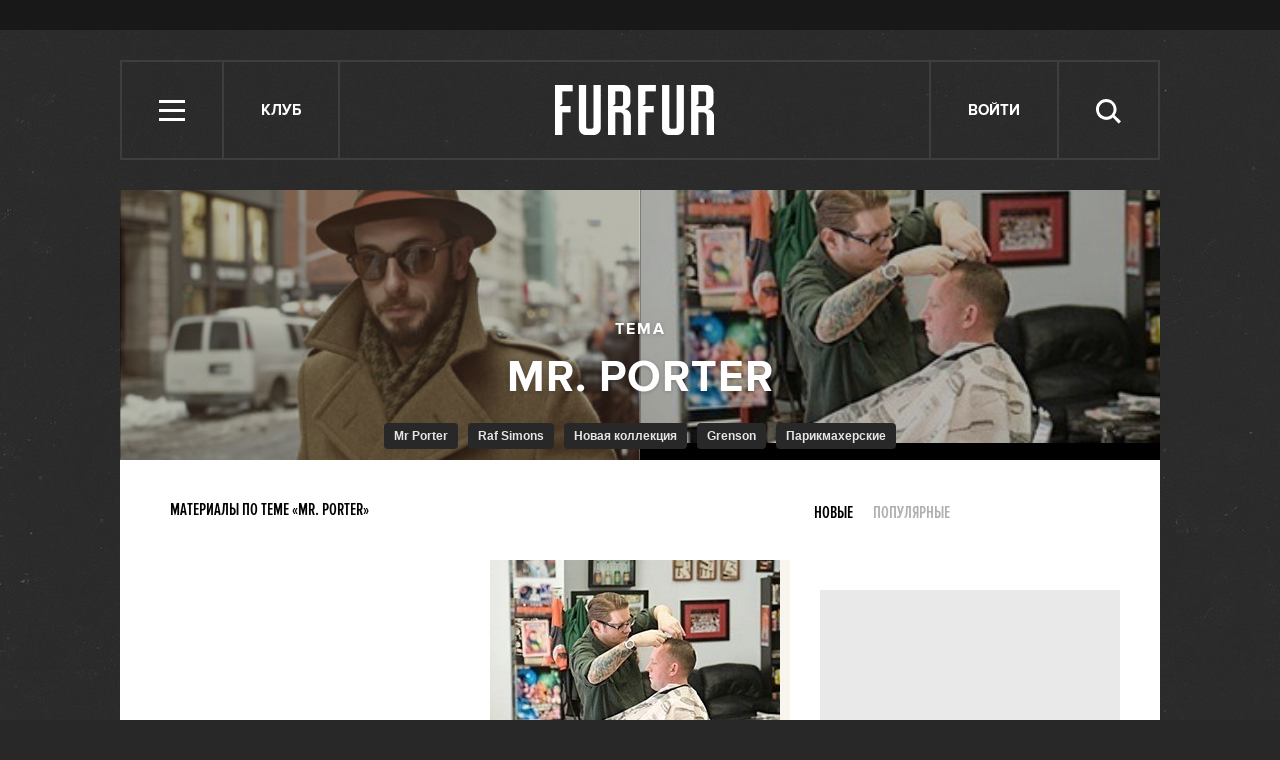

--- FILE ---
content_type: text/html; charset=utf-8
request_url: http://www.furfur.me/tags/Mr.%20porter
body_size: 10753
content:
<!DOCTYPE HTML><html lang="en-US" xmlns="http://www.w3.org/1999/xhtml" xmlns:og="http://ogp.me/ns#" xmlns:fb="http://ogp.me/ns/fb#"><head><meta name="viewport" content="width=1024"><meta charset="UTF-8"><link rel="shortcut icon" href="http://lamcdn.net/www.furfur.me/gui/favicon-367e8f3c3968681ac32c734cdbf65351edb7b762f1b6bc8f34ed14c8a2121889.ico" /><link rel="apple-touch-icon" href="http://lamcdn.net/www.furfur.me/gui/apple-touch-icon-029759085829b0e33173c40f35347b43069543f5af8288e3cb4c0b17f350e043.png"/><title>Mr. porter — FURFUR</title><meta property="fb:app_id" content="170321056415015" />
<meta property="og:description" content="Все статьи по теме «Mr. porter» на FURFUR" />
<meta property="og:image" content="http://lamcdn.net/www.furfur.me/gui/og-logo-04d381e65988edb81f0ef1674ff8bafade90a9934b1a4ca4a304cbd434d662b4.png" />
<meta property="og:site_name" content="FURFUR" />
<meta property="og:title" content="Mr. porter" />
<meta property="og:type" content="website" />
<meta property="og:url" content="http://www.furfur.me/tags/Mr.%20porter" /><meta name="description" content="Все статьи FURFUR с тегом «Mr. porter». Читать новые материалы про Mr. porter на сайте"/><meta name="csrf-param" content="authenticity_token" />
<meta name="csrf-token" content="iHIS2INK27uGtP8psX2RwHehvaf8fXC4m5a645qpXBhCl6Mygtz7JyPlnzoSIjlDoq/nyAG3BZPcoFcRZc1NNQ==" /><link rel="stylesheet" media="all" href="http://lamcdn.net/www.furfur.me/gui/application-e3cd5991fd133eda3f38b6ad73c472a71948495dea7754a2ec013eda7810b1fd.css" /><script type="text/javascript">var LAM = {CurrentUser: {"logged_in":false},SiteVisit: {"group":"direct","type":"return"},Components: {},Apps: {},Applications: {},Utils: {},Observer: {},Debug: function() { if (window.console) console.log(arguments); },DustGlobals: {lazy_img: },WidgetsContent: {  }};LAM.Errbit = {"api_key":null,"host":"errbit.lookatmedia.ru","port":80};LAM.Errbit.env = 'production';LAM.Config = {CLIENT_TYPE: 'desktop',APP_NAME: 'FURFUR',CDN_PATH: 'http://lamcdn.net/www.furfur.me',PRODUCTION: true,LOGGED_IN: false,VK_APP_ID: 2826595,FB_APP_ID: '170321056415015',FBAUTH_SESSION_PATH: '/session.json?connect=fb',FBAUTH_RETURN_TO: null,VKButtons: [],DOMAIN_NAME: 'http://' + window.location.hostname,USERNAME_SYMBOLS: /^[a-zA-Z0-9-_]*$/,BUTTON_DISABLE_ON_PROCESSING: true,UPLOADER_IMAGE_PATH: function () { return '/uploaded_images?lam_flash_session_id=' + encodeURIComponent($.cookie('lam')); },UPLOADER_SWF_PATH: "http://lamcdn.net/www.furfur.me/gui/plupload.flash-10ef715fc8ed090d770a1b5a387d29b28a4320d4c14f8bce3076a1ee353af5f8.swf",Z_IMG_BASE64: '[data-uri]'};</script><script src="http://lamcdn.net/www.furfur.me/gui/application-981baff30e443f12b42881e53bfef18bb2bdd1a0bad1a6bbe552cd34f940c076.js"></script><script>var I18n = I18n || {};I18n.defaultLocale = 'ru';I18n.locale = 'ru';/* Init dust context */var dustContext = dust.makeBase(dust.handlers || {}).push(LAM.DustGlobals);var WTF = {FB_APP_ID: LAM.Config.FB_APP_ID,onItemRender: LAM.Config.WTF_onItemRender,onBroadcastRender: LAM.Config.WTF_onBroadcastRender};</script><script type="text/javascript">var AUTH = {mobile: false,client_id: 'a52191abf2a60207282872e05dfd835edfed13c5e26adb687bd866c45ea8ae32',redirect_url: 'http://www.furfur.me',provider_login: 'http://www.furfur.me/auth/lookatmedia',use_ssl: true,hide_close_button: false,with_provider: true,space: 'furfur'};</script><!-- START Google Analytics tracking code
<script type="text/javascript">
  var _gaq = _gaq || [];
  _gaq.push(['_setAccount', 'UA-2116764-16']);
  _gaq.push(['_trackPageview']);
  (function() {
    var ga = document.createElement('script'); ga.type = 'text/javascript'; ga.async = true;
    ga.src = ('https:' == document.location.protocol ? 'https://' : 'http://') + 'stats.g.doubleclick.net/dc.js';
    var s = document.getElementsByTagName('script')[0]; s.parentNode.insertBefore(ga, s);
  })();
</script>
<!-- END Google Analytics tracking code -->

<!-- START Google tag (gtag.js) -->
<script async src="https://www.googletagmanager.com/gtag/js?id=G-JC5EV9ZT3R"></script>
<script>
  window.dataLayer = window.dataLayer || [];
  function gtag(){dataLayer.push(arguments);}
  gtag('js', new Date());

  gtag('config', 'G-JC5EV9ZT3R');
</script>
<!-- END Google tag (gtag.js) -->

<!-- START Yandex Metrika tracking code -->
<script type="text/javascript">
(function (d, w, c) {
    (w[c] = w[c] || []).push(function() {
        try {
            w.yaCounter12630736 = new Ya.Metrika({id:12630736,
                    webvisor:true,
                    clickmap:true,
                    trackLinks:true});
        } catch(e) { }
    });

    var n = d.getElementsByTagName("script")[0],
        s = d.createElement("script"),
        f = function () { n.parentNode.insertBefore(s, n); };
    s.type = "text/javascript";
    s.async = true;
    s.src = (d.location.protocol == "https:" ? "https:" : "http:") + "//mc.yandex.ru/metrika/watch.js";

    if (w.opera == "[object Opera]") {
        d.addEventListener("DOMContentLoaded", f, false);
    } else { f(); }
})(document, window, "yandex_metrika_callbacks");
</script>
<noscript><div><img src="//mc.yandex.ru/watch/12630736" style="position:absolute; left:-9999px;" alt="" /></div></noscript>
<!-- END Yandex Metrika tracking code -->

<!-- START New AdFox Library -->
<script src="https://d1177nxzmxwomq.cloudfront.net/pcode/adfox/loader_rel.js"></script>
<!-- END New AdFox Library -->

<!-- START JS for AdFox initialisation -->
<script>
  var AdFoxPlaceParams = [];
  function AdFoxInit(id){
    for (var i = 0; i < AdFoxPlaceParams.length; i++) {
      AdFoxPlaceParams[i].params.params.lpdid = id;
      window.Ya.adfoxCode[AdFoxPlaceParams[i].method](AdFoxPlaceParams[i].params);
    }
  }
</script>
<!-- END JS for AdFox initialisation -->

<!-- START Get AdFox User ID -->
<script>
  $(document).on('ready', function(){
    var ls = localStorage,
        adfoxUserId = undefined;

    if(ls){
      adfoxUserId = ls.getItem('adfoxUserId');
    }

    if(adfoxUserId){
      AdFoxInit(adfoxUserId);
    } else {
      $.get('http://ads.adfox.me/5024/getid?pr=' + Math.floor(Math.random()*999999999999) + '&t=json', function(json){
        AdFoxInit(json.lpd_id);
        if(ls){
          try {
            localStorage.setItem('adfoxUserId', json.lpd_id);
          } catch(e) {
            return false;
          }
        }
      });
    }
  })
</script>
<!-- END Get AdFox User ID -->

<!-- START Facebook Pixel Code -->
<script>
!function(f,b,e,v,n,t,s){if(f.fbq)return;n=f.fbq=function(){n.callMethod?
n.callMethod.apply(n,arguments):n.queue.push(arguments)};if(!f._fbq)f._fbq=n;
n.push=n;n.loaded=!0;n.version='2.0';n.queue=[];t=b.createElement(e);t.async=!0;
t.src=v;s=b.getElementsByTagName(e)[0];s.parentNode.insertBefore(t,s)}(window,
document,'script','https://connect.facebook.net/en_US/fbevents.js');
fbq('init', '1719332354960318');
fbq('track', 'PageView');
</script>
<noscript><img height="1" width="1" style="display:none"
src="https://www.facebook.com/tr?id=1719332354960318&ev=PageView&noscript=1"
/></noscript>
<!-- END Facebook Pixel Code -->

<!-- START VK Retargeting -->
<script type="text/javascript">(window.Image ? (new Image()) : document.createElement('img')).src = location.protocol + '//vk.com/rtrg?r=ztZRdwa76vttikLb*4uPxzJJtah7caSXfSTOwG9H8aGBMjNIwq04nEcmV6KTXdt2ALq0VrA94EwaGHWfIS9RvbcCEabZQgDztiNXHq8ynJSaSdDtM5KOolpmAICTUMJoD/sFVFiKvb4x8bLUL5KjFazw6yS5gEA8PvlHQS8rYl0-';</script>
<!-- END VK Retargeting -->

<!-- START Google Remarketing Tag -->
<script type="text/javascript">
/* <![CDATA[ */
var google_conversion_id = 1000080637;
var google_custom_params = window.google_tag_params;
var google_remarketing_only = true;
/* ]]> */
</script>
<script type="text/javascript" src="//www.googleadservices.com/pagead/conversion.js">
</script>
<noscript>
<div style="display:inline;">
<img height="1" width="1" style="border-style:none;" alt="" src="//googleads.g.doubleclick.net/pagead/viewthroughconversion/1000080637/?guid=ON&amp;script=0"/>
</div>
</noscript>
<!-- END Google Remarketing Tag -->

<!-- START Buzzoola Init -->
<script type="text/javascript">
  (function (w, d) {
    var c = d.createElement("script");
    c.src = "https://tube.buzzoola.com/new/build/buzzlibrary.js";
    c.type = "text/javascript";
    c.async = !0;
    var f = function () {
      var p = d.getElementsByTagName("script")[0];
      p.parentNode.insertBefore(c, p);
    };
      "[object Opera]" == w.opera ? d.addEventListener("DOMContentLoaded", f, !1) : f();
    })(window, document);
</script>
<style>
  .buzzplayer-container:not(:empty) { max-width: 620px; margin-top: 20px; margin-bottom: 30px; }
</style>
<!-- END Buzzoola Init -->

<!-- START Buzzolla Player Targeting -->
<script>
  function initBuzzoolaOnCallback(){
  	var wrapper = $('.article-text')[0];
    if(!wrapper) { return false; }
    if (!LAM.Config.BANNER_BRANDING && !LAM.Config.BRANDED){
      var stkBuzzoolaTarget = '<div class="buzzplayer-container" data-hash="XKYmYyY14N3jPtX-HGY_iVZpwCOuZ7KJiJ0lPygFhQ8"></div>';
      $(".article-text>*:nth-child(3)").after(stkBuzzoolaTarget);
      new Buzzoola.Core(document.querySelector('.buzzplayer-container'));
    };
  }

  if ($('body').is('.mobile') || $('body').is('.tablet')){
    initBuzzoolaOnCallback();
  }
</script>
<!-- END Buzzoola Player Targeting -->

<script async src="//pagead2.googlesyndication.com/pagead/js/adsbygoogle.js"></script>
<script>
  (adsbygoogle = window.adsbygoogle || []).push({
    google_ad_client: "ca-pub-4817566889580409",
    enable_page_level_ads: true
  });
</script><style>  .auth_logo { background: none!important; } </style></head><body class="tags"><svg display="none" width="0" height="0" version="1.1" xmlns="http://www.w3.org/2000/svg" xmlns:xlink="http://www.w3.org/1999/xlink">&#13;<defs>&#13;<symbol id="icon_views" viewbox="0 0 14 10">&#13;<title>Views</title>&#13;<path fill-rule="evenodd" clip-rule="evenodd" d="M7,10c-2.7,0-5.5-2.6-7-5c1.5-2.4,4.3-5,7-5c2.7,0,5.5,2.7,7,5 C12.5,7.4,9.7,10,7,10z M7,2C5.3,2,4,3.3,4,5c0,1.7,1.3,3,3,3c1.7,0,3-1.3,3-3C10,3.3,8.6,2,7,2z M7,6C6.4,6,6,5.6,6,5 c0-0.6,0.4-1,1-1s1,0.4,1,1C8,5.6,7.6,6,7,6z"></path>&#13;</symbol>&#13;<symbol id="icon_comments" viewbox="0 0 11 11">&#13;<title>Comments</title>&#13;<path d="M3,10.9l0-4H0V0h11v7H7L3,10.9z"></path>&#13;</symbol>&#13;<symbol id="icon_prev" viewbox="0 0 14 23">&#13;<title>Previous</title>&#13;<polygon points="0,11.5 11.5,23 14,20.5 5.1,11.5 14,2.5 11.5,0 0,11.5 0.1,11.5 "></polygon>&#13;</symbol>&#13;<symbol id="icon_next" viewbox="0 0 14 23">&#13;<title>Next</title>&#13;<polygon points="14,11.5 2.5,23 0,20.5 8.9,11.5 0,2.5 2.5,0 14,11.5 13.9,11.5 "></polygon>&#13;</symbol>&#13;<symbol id="icon_search" viewbox="0 0 25 25">&#13;<title>Search</title>&#13;<path d="M10.1,3.1c-1,0-1.9,0.2-2.8,0.6S5.6,4.7,5,5.3S3.8,6.8,3.5,7.6s-0.6,1.8-0.6,2.9s0.2,2,0.6,2.9C3.8,14.2,4.3,15,5,15.6 s1.5,1.2,2.4,1.6s1.8,0.6,2.8,0.6c1,0,2-0.2,2.9-0.6c0.9-0.4,1.7-1,2.4-1.6c0.7-0.7,1.1-1.4,1.5-2.3c0.4-0.9,0.6-1.8,0.6-2.9 s-0.2-2-0.6-3c-0.4-0.9-0.9-1.6-1.5-2.3c-0.7-0.7-1.5-1.1-2.4-1.5C12.1,3.3,11.2,3.1,10.1,3.1z M25,22.4l-2.2,2.2l-6-6.1 c-0.5,0.4-1,0.7-1.4,1c-0.5,0.3-1,0.6-1.5,0.8c-0.6,0.2-1.1,0.3-1.7,0.4s-1.1,0.2-1.8,0.2c-1.4,0-2.8-0.3-4-0.9 c-1.2-0.5-2.4-1.2-3.3-2.1c-1-1-1.7-2.1-2.2-3.3S0,11.9,0,10.5c-0.1-1.4,0.2-2.9,0.7-4.1S1.9,4,2.9,3.1c0.9-1,2-1.7,3.2-2.3 C7.4,0.3,8.7,0,10.1,0s2.9,0.3,4.1,0.8c1.2,0.6,2.4,1.3,3.2,2.3c1,0.9,1.7,2,2.3,3.2c0.5,1.2,0.8,2.6,0.8,4c0,0.6,0,1.1-0.1,1.6 c-0.1,0.5-0.3,1-0.4,1.5c-0.2,0.5-0.4,1-0.6,1.4c-0.3,0.5-0.6,0.9-0.9,1.3L25,22.4z"></path>&#13;</symbol>&#13;<symbol id="icon_close" viewbox="0 0 24 24">&#13;<title>Close</title>&#13;<polygon points="24,21.8 21.8,24 12,14.2 2.2,24 0,21.8 9.7,12 0,2.2 2.2,0 12,9.7 21.8,0 24,2.2 14.2,12 "></polygon>&#13;</symbol>&#13;<symbol id="icon_social_fb" viewbox="0 0 7 12">&#13;<title>Facebook</title>&#13;<path d="M4.7,2H7V0H4.7c-0.6,0.1-1,0.1-1.3,0.2C3,0.4,2.7,0.6,2.5,0.9C2.3,1.1,2.2,1.3,2.1,1.6S2,2.3,2,2.6V4H0v2h2v6h2V6h2l0.3-2H4 V2.8c0-0.2,0.1-0.4,0.2-0.6C4.3,2.1,4.5,2,4.7,2z"></path>&#13;</symbol>&#13;<symbol id="icon_social_vk" viewbox="0 0 272.1 159.3">&#13;<title>Vkontakte</title>&#13;<path d="M226.1 78.1s35.9-50.6 39.4-67.2c1.2-5.9-1.4-9.3-7.6-9.3h-31.1c-7.1 0-9.7 3.1-11.9 7.6 0 0-16.8 35.8-37.3 58.4-6.6 7.3-9.9 9.5-13.5 9.5-2.9 0-4.3-2.4-4.3-9V10.4c0-8.1-.9-10.4-7.6-10.4h-49.9c-3.8 0-6.2 2.2-6.2 5.2 0 7.6 11.6 9.3 11.6 29.9v42.5c0 8.5-.5 11.9-4.5 11.9-10.7 0-36.1-36.8-50.3-78.6C50.1 2.4 47 0 38.9 0H7.8C3.3 0 0 3.1 0 7.6c0 8.3 9.7 46.8 48 98.3 25.6 34.7 59.4 53.4 89.8 53.4 18.5 0 23-3.1 23-10.9v-26.6c0-6.6 2.6-9.5 6.4-9.5 4.3 0 11.8 1.4 29.4 18.8 20.9 19.9 22.3 28.3 33.7 28.3h34.9c3.6 0 6.9-1.7 6.9-7.6 0-7.8-10.2-21.8-25.9-38.5-6.4-8.5-16.9-17.8-20.2-22.1-4.7-5-3.3-7.9.1-13.1z"></path>&#13;</symbol>&#13;<symbol id="icon_social_tw" viewbox="0 0 13 10">&#13;<title>Twitter</title>&#13;<path d="M12.6,1.2c-0.1,0.1-0.2,0.1-0.6,0.2s-0.6,0.2-0.8,0.2c0.2-0.1,0.4-0.3,0.6-0.6c0.2-0.2,0.3-0.5,0.3-0.8 c-0.1,0.1-0.3,0.2-0.6,0.3c-0.4,0.1-0.6,0.2-0.8,0.2c-0.1,0-0.1,0,0,0c0,0,0,0-0.1,0c-0.2-0.2-0.4-0.4-0.8-0.6C9.6,0.1,9.2,0,8.9,0 c-0.4,0-0.7,0.1-1,0.2S7.4,0.5,7.1,0.8C6.9,0.9,6.8,1.2,6.6,1.5s-0.2,0.7-0.2,1c-0.1,0.1,0,0.2,0.1,0.2s0.1,0.2,0,0.2h0.1 c-0.5,0-1-0.1-1.5-0.1C4.5,2.8,4,2.8,3.4,2.6C3,2.4,2.5,2.2,2.1,1.9c-0.4-0.2-0.8-0.6-1.1-1C0.8,1.2,0.6,1.5,0.6,1.8s0,0.6,0.1,0.9 c0.1,0.3,0.2,0.6,0.4,0.8S1.5,3.9,1.8,4C1.6,4,1.4,4,1.2,3.9C1,3.9,0.8,3.9,0.6,3.7c0.1,0.2,0.1,0.5,0.1,0.7c0,0.2,0.1,0.5,0.3,0.7 c0.1,0.2,0.2,0.4,0.6,0.6C1.9,5.9,2.2,6,2.5,6.1C2.4,6.2,2.2,6.2,2,6.2c-0.2,0-0.4,0-0.4,0C1.5,6.4,1.6,6.6,1.8,6.8s0.4,0.4,0.6,0.6 C2.7,7.5,3,7.6,3.3,7.7c0.3,0.1,0.6,0.2,0.9,0.2C4,8.1,3.6,8.4,2.9,8.7S1.4,9.1,0.5,8.9c0.3,0.2,0.6,0.4,0.9,0.5 C1.7,9.5,2,9.6,2.4,9.7c0.3,0.1,0.6,0.2,1,0.2s0.7,0.1,1,0.1c1.1,0,2-0.2,2.9-0.6C8.1,9,8.9,8.5,9.6,7.8c0.6-0.7,1.1-1.4,1.4-2.4 c0.4-0.9,0.5-1.8,0.4-2.8c0.1,0,0.1,0,0.1,0c-0.1,0-0.1,0,0,0c-0.1,0-0.1,0,0,0c0,0,0,0-0.1,0c0.1,0,0.1,0,0.1,0c-0.1,0-0.1,0,0,0 c0.1-0.2,0.3-0.4,0.6-0.7C12.2,1.8,12.4,1.5,12.6,1.2z"></path>&#13;</symbol>&#13;<symbol id="icon_social_gplus" viewbox="0 0 14 12">&#13;<title>Google+</title>&#13;<path d="M12,0v2h2v1h-2v2h-1V3H9V2h2V0H12z M5,11.1c-0.4,0-0.8-0.1-1.1-0.1c-0.3-0.1-0.6-0.2-0.8-0.4c-0.2-0.1-0.4-0.3-0.4-0.6 C2.5,9.9,2.5,9.6,2.5,9.3c0-0.3,0.1-0.6,0.3-0.8C2.9,8.3,3,8.1,3.4,8C3.7,7.8,4,7.7,4.4,7.6c0.4-0.1,0.9-0.1,1.4-0.1 C6,7.6,6.2,7.8,6.4,7.9C6.6,8,6.8,8.1,7,8.3c0.2,0.2,0.3,0.4,0.4,0.6c0.1,0.2,0.2,0.4,0.2,0.8c0,0.3-0.1,0.5-0.2,0.7 c-0.1,0.2-0.3,0.4-0.6,0.5C6.7,10.9,6.4,11,6.1,11C5.8,11.1,5.4,11.1,5,11.1z M5.3,4.9c-0.5,0-0.9-0.3-1.2-0.7s-0.6-1-0.6-1.6 s0-1.1,0.2-1.6c0.2-0.4,0.6-0.7,1.1-0.7c0.4,0,0.8,0.3,1.1,0.7s0.6,1,0.7,1.6s0.1,1.1-0.1,1.5C6.4,4.6,5.9,4.9,5.3,4.9z M7.6,6.9 C7.3,6.7,7,6.6,6.8,6.4C6.6,6.3,6.4,6.1,6.4,5.9C6.3,5.8,6.2,5.7,6.3,5.5C6.4,5.3,6.5,5.2,6.7,5C6.9,4.8,7,4.7,7.2,4.5 s0.3-0.4,0.4-0.6c0.1-0.2,0.3-0.4,0.3-0.7S8,2.7,8,2.4c0-0.6-0.2-1.1-0.5-1.3C7.2,0.9,7,0.8,7,0.8s0.1,0,0.4,0 c0.3,0.1,0.6,0,0.8-0.1c0.2-0.1,0.4-0.3,0.5-0.4C8.7,0.1,8.8,0,8.8,0C8.6,0,8.3,0,8,0C7.6,0,7.2,0,6.9,0C6.4,0,6,0,5.7,0 C5.4,0,5,0,4.9,0C4.4,0,4,0.1,3.7,0.2S3,0.5,2.7,0.7C2.4,0.9,2.2,1.3,2.1,1.6C1.9,2,1.8,2.4,1.8,3c0,0.5,0.1,0.9,0.4,1.2 S2.8,4.8,3.1,5c0.3,0.2,0.7,0.3,1.1,0.4C4.5,5.4,4.8,5.5,5,5.5C4.7,5.8,4.7,6,4.8,6.2C4.9,6.5,5,6.6,5.2,6.8C5.3,6.9,5.4,7,5.4,7 C5.3,7,5.2,7,5.1,7C4.9,7,4.2,7.1,2.9,7.5C1.6,7.8,1,8.5,1,9.8c0,0.6,0.3,1.1,0.8,1.4C2.4,11.6,3,11.9,3.7,12 C4.4,12,5.2,12,5.9,11.8c0.7-0.1,1.3-0.4,1.7-0.7C8,10.8,8.3,10.4,8.6,10C8.7,9.7,8.9,9.3,8.9,9c0-0.3-0.1-0.7-0.3-1.1 C8.5,7.6,8.1,7.2,7.6,6.9z"></path>&#13;</symbol>&#13;<symbol id="icon_social_rss" viewbox="0 0 11 11">&#13;<title>RSS</title>&#13;<circle cx="1.5" cy="9.5" r="1.5"></circle>&#13;<path d="M0,4v2c2.8,0,5,2.2,5,5h2C7,7.1,3.9,4,0,4z"></path>&#13;<path d="M0,0v2c5,0,9,4,9,9h2C11,4.9,6.1,0,0,0z"></path>&#13;</symbol>&#13;</defs>&#13;</svg><div class="page-content app-content"><div class="row row-banner-top"><div class="row-cont"><div class="banner"><!--AdFox START-->
<!--lookatme.ru-->
<!--Площадка: furfurmag.ru / * / *-->
<!--Тип баннера: 990x90 js-->
<!--Расположение: <верх страницы>-->
<div id="adfox_149814957842844415"></div>
<script>
  AdFoxPlaceParams.push({
    method: 'create',
    params: {
      ownerId: 5024,
      containerId: 'adfox_149814957842844415',
      onLoad: function(data){
        if(data.bundleName == "banner.background"){
          LAM.Config.BANNER_BRANDING = true;
          $('.row-banner-top').css({background: 'none', height: '150px', position: 'static'});
          $('.row-banner-top .row-cont').css('display', 'none');
          $('body').append('<a href="' + data.bundleParams.reference + '" target="_blank" style="position: fixed; left:0; top:0; height: 100%; width: calc(50% - 510px); text-decoration: none; z-index:10;"></a><a href="' + data.bundleParams.reference + '" target="_blank" style="position: fixed; right:0; top:0; height: 100%; width: calc(50% - 510px); text-decoration: none; z-index:10;"></a>');
          $('body').addClass('branding-layout').removeClass('responsive');
          $('.header').removeClass('row-colored');
          $('.news-block').remove();
          $(window).trigger('resize');
          $('.wide_image').css({width: 'auto', left: 'auto'});
          $('.wide_image img').css({width: 'auto'});
          $('.nr-player').remove();
        } else {
          initBuzzoolaOnCallback();
        }
      },
      params: {
        pp: 'g',
        ps: 'wry',
        p2: 'dtye',
        puid1: '',
        puid2: '',
        puid3: '',
        puid4: '',
        puid5: '',
        puid6: '',
        puid7: '',
        puid8: '',
        puid9: '',
        puid10: ''
      }
    }
  });
</script></div></div></div><div class="row row-header"><div class="row-cont"><div class="header"><ul class="site-nav"><li class="header-item menu" role="site:nav_open"><i class="icon icon-menu"></i> <span class="nav-title">Меню</span></li><li class="header-item talks"><a href="/talks" class="header-item">Клуб</a></li></ul><div class="logo"><a href="/" title="FURFUR — ежедневный молодежный интернет-сайт и сообщество его читателей"><i></i></a></div><ul class="userpanel" name=""><!-- Login --><li class="header-item" role="show_login_form"><a href="#login">Войти</a></li><script>$(document).delegate('[role="show_login_form"]', 'click', function (e) {e.preventDefault();window.location.hash = "#login"});</script><li class="search"><div class="header-item" role="site:search_open"><span class="nav-title">Поиск</span><svg class="icon icon-search"><use xlink:href="#icon_search"></use></svg></div><form action="/search" role="site:search_form"><input type="text" name="query" class="query" placeholder="Поиск по сайту"><button type="submit" class="submit"><svg class="icon icon-search"><use xlink:href="#icon_search"></use></svg></button><div class="close-button" role="site:search_close"><svg class="icon icon-close"><use xlink:href="#icon_close"></use></svg></div></form></li></ul></div></div><div class="row-cont row-tags-header"><div class="tags-header "><div class="posts posts-count-2"><div class="post post-wide"><img src="http://lamcdn.net/furfurmag.ru/post-cover/XTB-GrGMwcrNfYosLoJROQ-default.jpg" alt="Наглядный пример: Джош Песковитц" class="cover-style-1"></div><div class="post post-wide"><img src="http://lamcdn.net/furfurmag.ru/post-cover/BaeaRazHIvxA_h4tzmpu_A-default.jpg" alt="Men&#39;s Digest: часы Beastie Boys, энциклопедия кроссовок Sneakerpedia и цирюльное дело" class="cover-style-1"></div></div><script>$(".tags-header .posts .post:last").addClass('post-last')</script><div class="title"><div class="tag-name">Mr. porter</div><h2 class="topic">Тема</h2><div id="tags-suggest"><form class="search input" action="/tags/search"><h2 class="search-topic">Искать статьи по теме:</h2><div class="field"><div class="field-border"></div><input type="text" name="tag" value="Mr. porter" autocomplete="off"></div></form></div><ul class="tags-similar" data-current="tag-150617"><li id="tag-105613"><a href="/tags/Mr%20Porter">Mr Porter</a></li><li id="tag-40"><a href="/tags/Raf%20Simons">Raf Simons</a></li><li id="tag-19528"><a href="/tags/%D0%9D%D0%BE%D0%B2%D0%B0%D1%8F%20%D0%BA%D0%BE%D0%BB%D0%BB%D0%B5%D0%BA%D1%86%D0%B8%D1%8F">Новая коллекция</a></li><li id="tag-139423"><a href="/tags/Grenson">Grenson</a></li><li id="tag-150621"><a href="/tags/%D0%9F%D0%B0%D1%80%D0%B8%D0%BA%D0%BC%D0%B0%D1%85%D0%B5%D1%80%D1%81%D0%BA%D0%B8%D0%B5">Парикмахерские</a></li></ul></div></div><div class="tags-nav"><h1>Материалы по теме «Mr. porter»</h1><div class="tabs-filter"><ul><li class="active"><a href="/tags/Mr.%20porter">Новые</a></li><li class=""><a href="/tags/Mr.%20porter/popular">Популярные</a></li></ul></div></div></div></div><div class="row main-row"><div class="row-cont"><section class="content app-content"><div class="posts-layout"><div class="post-block posts-sidebar"><div class="banner banner_300_90"><!--AdFox START-->
<!--lookatme.ru-->
<!--Площадка: furfurmag.ru / * / *-->
<!--Тип баннера: 300x90 BUTTON-->
<!--Расположение: <верх страницы>-->
<div id="adfox_14981496594614628"></div>
<script>
  AdFoxPlaceParams.push({
    method: 'create',
    params: {
      ownerId: 5024,
      containerId: 'adfox_14981496594614628',
      params: {
        pp: 'g',
        ps: 'wry',
        p2: 'eqhv',
        puid1: '',
        puid2: '',
        puid3: '',
        puid4: '',
        puid5: '',
        puid6: '',
        puid7: '',
        puid8: '',
        puid9: '',
        puid10: ''
      }
    }
  });
</script></div><div class="banner-centering-wrap"><div class="banner"><!--AdFox START-->
<!--lookatme.ru-->
<!--Площадка: furfurmag.ru / * / *-->
<!--Тип баннера: 240x400 / 300x500-->
<!--Расположение: <верх страницы>-->
<div id="adfox_149821427859583195"></div>
<script>
  AdFoxPlaceParams.push({
    method: 'create',
    params: {
      ownerId: 5024,
      containerId: 'adfox_149821427859583195',
      params: {
        pp: 'g',
        ps: 'wry',
        p2: 'cbf',
        puid1: '',
        puid2: '',
        puid3: '',
        puid4: '',
        puid5: '',
        puid6: '',
        puid7: '',
        puid8: '',
        puid9: '',
        puid10: ''
      }
    }
  });
</script></div><a href="/pages/ads" class="banner-ad-link">Купить рекламу</a></div></div><div class="post-block"></div><div class="post-block"><div class="post-item featured"><a href="/furfur/culture/culture/124615-digest-23-may" class="post-link"><div class="post-preview"><img src="http://lamcdn.net/furfurmag.ru/post-image_featured/UVeTsDYRrhwtH_AME1OTjA-default.jpg" alt="Men&#39;s Digest: часы Beastie Boys, энциклопедия кроссовок Sneakerpedia и цирюльное дело" title="Men&#39;s Digest: часы Beastie Boys, энциклопедия кроссовок Sneakerpedia и цирюльное дело" width="290" height="180" data-retina="true"><div class="meta-wrap"><ul class="post-meta meta-author"><li class="item-meta">Автор</li><li class="item-meta meta-author">Даниил Трабун</li></ul><ul class="post-meta post-meta-counters"><li class="item-meta meta-views-counter"><span><svg class="icon icon-views"><use xlink:href="#icon_views"></use></svg>9463</span></li></ul></div></div><h2 class="post-title">Men&#39;s Digest: часы Beastie Boys, энциклопедия кроссовок Sneakerpedia и цирюльное дело</h2></a></div><div class="post-item small"><a href="/furfur/culture/culture/158305-mr-porter-video" class="post-link" ><div class="post-preview"><img src="http://lamcdn.net/furfurmag.ru/post-image/jfqhbiw5uGkXOhw0xKAPvA-thumbnail.jpg" alt="Видео о производстве обуви Grenson " title="Видео о производстве обуви Grenson "></div><h2 class="post-title">Видео о производстве обуви Grenson </h2></a></div><div class="post-item small"><a href="/furfur/culture/culture/164339-mr-porter-i-beams-plus-anonsirovali-eksklyuzivnuyu-kollaboratsiyu" class="post-link" ><div class="post-preview"><img src="http://lamcdn.net/furfurmag.ru/post-image/J9vG4MKZ7HRiMbE22wBL6Q-thumbnail.jpg" alt="Mr. Porter и Beams Plus анонсировали эксклюзивную коллаборацию" title="Mr. Porter и Beams Plus анонсировали эксклюзивную коллаборацию"></div><h2 class="post-title">Mr. Porter и Beams Plus анонсировали эксклюзивную коллаборацию</h2></a></div></div><div class="post-block"><div class="post-item small"><a href="/furfur/culture/culture/132361-naglyadnyy-primer-josh-peskowitz" class="post-link" ><div class="post-preview"><img src="http://lamcdn.net/furfurmag.ru/post-image/VOeOT0-UPh2DiLPzSaQp6A-thumbnail.jpg" alt="Наглядный пример: Джош Песковитц" title="Наглядный пример: Джош Песковитц"></div><h2 class="post-title">Наглядный пример: Джош Песковитц</h2></a></div><div class="post-item small"><a href="/furfur/culture/culture/162171-sayt-mr-porter-vypustil-knigu-the-manual-for-a-stylish-life-volume-one" class="post-link" ><div class="post-preview"><img src="http://lamcdn.net/furfurmag.ru/post-image/LI9Nk6yLlPhvqd7aLvvaIg-thumbnail.jpg" alt="Сайт Mr. Porter выпустил книгу «The Manual for a Stylish Life: Volume One»" title="Сайт Mr. Porter выпустил книгу «The Manual for a Stylish Life: Volume One»"></div><h2 class="post-title">Сайт Mr. Porter выпустил книгу «The Manual for a Stylish Life: Volume One»</h2></a></div><div class="post-item small"><a href="/furfur/culture/culture/164503-mr-porter-i-dizayner-raf-simons-predstavili-sovmestnuyu-kollektsiyu-odezhdy" class="post-link" ><div class="post-preview"><img src="http://lamcdn.net/furfurmag.ru/post-image/E1JGwjJKP-08THqOXRwCpg-thumbnail.jpg" alt="Mr. Porter и дизайнер Раф Симонс представили совместную коллекцию одежды" title="Mr. Porter и дизайнер Раф Симонс представили совместную коллекцию одежды"></div><h2 class="post-title">Mr. Porter и дизайнер Раф Симонс представили совместную коллекцию одежды</h2></a></div></div></div><div class="posts-layout"></div><div class="g-clear g-pt-30"><!-- --></div></section><div class="g-clear"></div></div></div><div class="row footer"><div class="row-cont"><!-- Footer --><div class="age-differences" title="Сайт может содержать контент, не предназначенный для лиц младше 18 лет">18+</div><p class="footer-copyright">&copy;&nbsp;2022&nbsp;FURFUR. Ежедневный молодежный интернет-сайт и&nbsp;сообщество его читателей. Использование материалов FURFUR разрешено только с&nbsp;предварительного согласия правообладателей. Все права на&nbsp;картинки и&nbsp;тексты в&nbsp;разделе &laquo;Клуб&raquo; принадлежат их&nbsp;авторам.</p><ul class="footer-socials"><li class="fb"><a href="http://www.facebook.com/furfurmag" target="_blank"><svg class="icon icon-social_fb"><use xlink:href="#icon_social_fb"></use></svg></a></li><li class="vk"><a href="http://vk.com/furfurmag" target="_blank"><svg class="icon icon-social_vk"><use xlink:href="#icon_social_vk"></use></svg></a></li><li class="tw"><a href="https://twitter.com/#!/FURFURMAG" target="_blank"><svg class="icon icon-social_tw"><use xlink:href="#icon_social_tw"></use></svg></a></li><li class="google"><a href="https://plus.google.com/116727716003460894764" target="_blank"><svg class="icon icon-social_gplus"><use xlink:href="#icon_social_gplus"></use></svg></a></li><li class="rss"><a href="/feeds" title="RSS"><svg class="icon icon-social_rss"><use xlink:href="#icon_social_rss"></use></svg></a></li></ul><ul class="footer-links"><li><a href="/pages/about">О сайте</a></li><li><a href="/pages/contact">Контакты</a></li><li><a href="/pages/license">Правила</a></li><li><a href="/pages/copyright">Правообладателям</a></li><li><a href="/pages/ads">Рекламодателям</a></li><li><a href="/pages/faq">Помощь</a></li><li class="footer-visual-counter"></li></ul><ul class="footer-projects"><li class="lam"><a href="http://www.lookatme.ru" title="Look At Me" target="_blank">Look At Me</a></li></ul></div></div><div class="site-nav-fullscreen" role="site:nav"><div class="close" role="site:nav_close"><svg class="icon icon-close"><use xlink:href="#icon_close"></use></svg></div><ul data-mark_active="service-"><li data-mark="service-/"><a href="/">Главная</a></li><li data-mark="service-/furfur/heros"><a href="/furfur/heros">Герои</a></li><li data-mark="service-/furfur/freedom"><a href="/furfur/freedom">Свобода</a></li><li data-mark="service-/furfur/changes"><a href="/furfur/changes">Перемены</a></li><li data-mark="service-/furfur/culture"><a href="/furfur/culture">Культура</a></li><li data-mark="service-/news"><a href="/news">Новости</a></li></ul></div><div class="g-clear"><!-- --></div></div><script>LAM.Utils.initLazyImages();LAM.Utils.mark_active();</script><script src="https://auth.look-at-media.com/widget.js" type="text/javascript"></script></body></html>


--- FILE ---
content_type: text/html; charset=utf-8
request_url: https://www.google.com/recaptcha/api2/aframe
body_size: 266
content:
<!DOCTYPE HTML><html><head><meta http-equiv="content-type" content="text/html; charset=UTF-8"></head><body><script nonce="zf59n2nMj2DyrlOFTT5M-w">/** Anti-fraud and anti-abuse applications only. See google.com/recaptcha */ try{var clients={'sodar':'https://pagead2.googlesyndication.com/pagead/sodar?'};window.addEventListener("message",function(a){try{if(a.source===window.parent){var b=JSON.parse(a.data);var c=clients[b['id']];if(c){var d=document.createElement('img');d.src=c+b['params']+'&rc='+(localStorage.getItem("rc::a")?sessionStorage.getItem("rc::b"):"");window.document.body.appendChild(d);sessionStorage.setItem("rc::e",parseInt(sessionStorage.getItem("rc::e")||0)+1);localStorage.setItem("rc::h",'1769009879298');}}}catch(b){}});window.parent.postMessage("_grecaptcha_ready", "*");}catch(b){}</script></body></html>